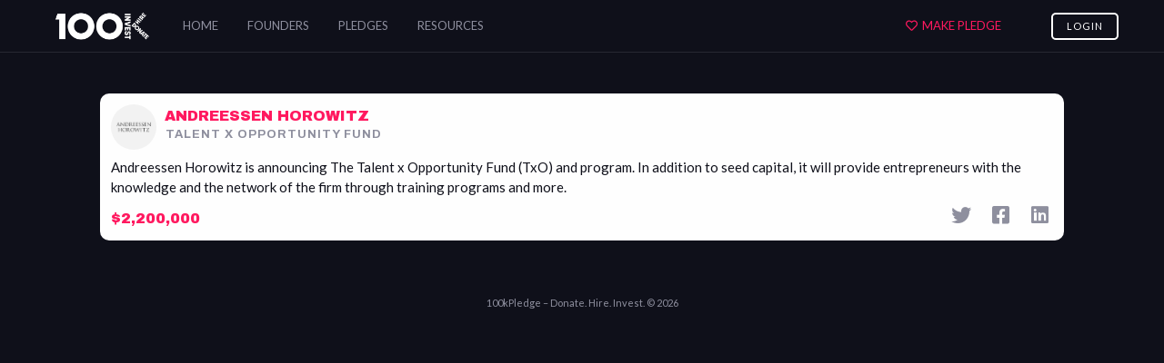

--- FILE ---
content_type: text/html; charset=UTF-8
request_url: https://the100kpledge.com/pledge/andreessen-horowitz/
body_size: 10349
content:

<!doctype html>

  <html id="html" class="no-js"  lang="en-US">

	<head>
		<meta charset="utf-8">

	
      <meta name="viewport" content="width=device-width,initial-scale=1"/>
      <meta name="theme-color" content="#000000"/>
      <meta name="Donate. Hire. Invest." content="A social contract for economic justice."/>
      <link rel="apple-touch-icon" href="https://the100kpledge.com/wp-content/themes/100kpledge/assets/images/100k.png"/>
      <meta name="twitter:card" content="summary"/>
      <meta name="twitter:site" content="https://the100kpledge.com"/>
      <meta name="twitter:title" content="Donate. Hire. Invest."/>
      <meta name="twitter:description" content="A social contract for economic justice."/>
      <meta name="twitter:image" content="https://the100kpledge.com/wp-content/themes/100kpledge/assets/images/100k.png"/>
      <meta property="og:locale" content="en_US"/>
      <meta property="og:type" content="website"/>
      <meta property="og:title" content="Donate. Hire. Invest."/>
      <meta property="og:description" content="A social contract for economic justice."/>
      <meta property="og:url" content="https://the100kpledge.com"/>
      <meta property="og:site_name" content="Donate. Hire. Invest."/>
      <meta property="og:image" content="https://the100kpledge.com/wp-content/themes/100kpledge/assets/images/100k.png"/>
      <meta property="og:image:width" content="1198"/>
      <meta property="og:image:height" content="900"/>      
      


<!-- 
		<link href="https://unpkg.com/material-components-web@latest/dist/material-components-web.min.css" rel="stylesheet">
  		<script src="https://unpkg.com/material-components-web@latest/dist/material-components-web.min.js"></script>
		<link rel="stylesheet" href="https://fonts.googleapis.com/icon?family=Material+Icons">
		-->

		<link rel="preconnect" href="https://fonts.gstatic.com">
		<link href="https://fonts.googleapis.com/css2?family=Lato:ital,wght@0,100;0,300;0,400;0,700;0,900;1,100;1,300;1,400;1,700;1,900&display=swap" rel="stylesheet">		
		<!-- font-family: 'Lato', sans-serif; -->
		<link href="https://fonts.googleapis.com/css2?family=Archivo:ital,wght@0,400;0,500;0,600;0,700;1,400;1,500;1,600;1,700&family=Lato:ital,wght@0,100;0,300;0,400;0,700;0,900;1,100;1,300;1,400;1,700;1,900&display=swap" rel="stylesheet">
		<!-- font-family: 'Archivo', sans-serif; -->
		<link href="https://fonts.googleapis.com/css2?family=Archivo+Black&family=Lato:ital,wght@0,100;0,300;0,400;0,700;0,900;1,100;1,300;1,400;1,700;1,900&display=swap" rel="stylesheet">
		<!-- font-family: 'Archivo Black', sans-serif; font-family: 'Lato', sans-serif;-->
		
		
		<link rel="stylesheet" href="https://cdn.jsdelivr.net/npm/motion-ui@1.2.3/dist/motion-ui.min.css" />

		
		<!-- Force IE to use the latest rendering engine available -->
		<meta http-equiv="X-UA-Compatible" content="IE=edge">

		<!-- Mobile Meta -->
		<meta name='viewport' content='width=device-width, initial-scale=1.0, maximum-scale=1.0,user-scalable=no' >
		<meta class="foundation-mq">
		

		<link rel="apple-touch-icon" sizes="180x180" href="https://the100kpledge.com/wp-content/themes/100kpledge/assets/icons/apple-touch-icon.png">
		<link rel="icon" type="image/png" sizes="32x32" href="https://the100kpledge.com/wp-content/themes/100kpledge/assets/icons/favicon-32x32.png">
		<link rel="icon" type="image/png" sizes="16x16" href="https://the100kpledge.com/wp-content/themes/100kpledge/assets/icons/favicon-16x16.png">
		<link rel="manifest" href="https://the100kpledge.com/wp-content/themes/100kpledge/assets/icons/site.webmanifest">


		<title>Andreessen Horowitz &#8211; 100kPledge</title>
<meta name='robots' content='max-image-preview:large' />
<link rel='dns-prefetch' href='//cdnjs.cloudflare.com' />
<link rel='dns-prefetch' href='//cdn.jsdelivr.net' />
<link rel='dns-prefetch' href='//code.jquery.com' />
<link rel='dns-prefetch' href='//unpkg.com' />
<link rel="alternate" type="application/rss+xml" title="100kPledge &raquo; Feed" href="https://the100kpledge.com/feed/" />
<link rel='stylesheet' id='wp-block-library-css' href='https://the100kpledge.com/wp-includes/css/dist/block-library/style.min.css?ver=6.6.4' media='all' />
<style id='classic-theme-styles-inline-css'>
/*! This file is auto-generated */
.wp-block-button__link{color:#fff;background-color:#32373c;border-radius:9999px;box-shadow:none;text-decoration:none;padding:calc(.667em + 2px) calc(1.333em + 2px);font-size:1.125em}.wp-block-file__button{background:#32373c;color:#fff;text-decoration:none}
</style>
<style id='global-styles-inline-css'>
:root{--wp--preset--aspect-ratio--square: 1;--wp--preset--aspect-ratio--4-3: 4/3;--wp--preset--aspect-ratio--3-4: 3/4;--wp--preset--aspect-ratio--3-2: 3/2;--wp--preset--aspect-ratio--2-3: 2/3;--wp--preset--aspect-ratio--16-9: 16/9;--wp--preset--aspect-ratio--9-16: 9/16;--wp--preset--color--black: #000000;--wp--preset--color--cyan-bluish-gray: #abb8c3;--wp--preset--color--white: #ffffff;--wp--preset--color--pale-pink: #f78da7;--wp--preset--color--vivid-red: #cf2e2e;--wp--preset--color--luminous-vivid-orange: #ff6900;--wp--preset--color--luminous-vivid-amber: #fcb900;--wp--preset--color--light-green-cyan: #7bdcb5;--wp--preset--color--vivid-green-cyan: #00d084;--wp--preset--color--pale-cyan-blue: #8ed1fc;--wp--preset--color--vivid-cyan-blue: #0693e3;--wp--preset--color--vivid-purple: #9b51e0;--wp--preset--gradient--vivid-cyan-blue-to-vivid-purple: linear-gradient(135deg,rgba(6,147,227,1) 0%,rgb(155,81,224) 100%);--wp--preset--gradient--light-green-cyan-to-vivid-green-cyan: linear-gradient(135deg,rgb(122,220,180) 0%,rgb(0,208,130) 100%);--wp--preset--gradient--luminous-vivid-amber-to-luminous-vivid-orange: linear-gradient(135deg,rgba(252,185,0,1) 0%,rgba(255,105,0,1) 100%);--wp--preset--gradient--luminous-vivid-orange-to-vivid-red: linear-gradient(135deg,rgba(255,105,0,1) 0%,rgb(207,46,46) 100%);--wp--preset--gradient--very-light-gray-to-cyan-bluish-gray: linear-gradient(135deg,rgb(238,238,238) 0%,rgb(169,184,195) 100%);--wp--preset--gradient--cool-to-warm-spectrum: linear-gradient(135deg,rgb(74,234,220) 0%,rgb(151,120,209) 20%,rgb(207,42,186) 40%,rgb(238,44,130) 60%,rgb(251,105,98) 80%,rgb(254,248,76) 100%);--wp--preset--gradient--blush-light-purple: linear-gradient(135deg,rgb(255,206,236) 0%,rgb(152,150,240) 100%);--wp--preset--gradient--blush-bordeaux: linear-gradient(135deg,rgb(254,205,165) 0%,rgb(254,45,45) 50%,rgb(107,0,62) 100%);--wp--preset--gradient--luminous-dusk: linear-gradient(135deg,rgb(255,203,112) 0%,rgb(199,81,192) 50%,rgb(65,88,208) 100%);--wp--preset--gradient--pale-ocean: linear-gradient(135deg,rgb(255,245,203) 0%,rgb(182,227,212) 50%,rgb(51,167,181) 100%);--wp--preset--gradient--electric-grass: linear-gradient(135deg,rgb(202,248,128) 0%,rgb(113,206,126) 100%);--wp--preset--gradient--midnight: linear-gradient(135deg,rgb(2,3,129) 0%,rgb(40,116,252) 100%);--wp--preset--font-size--small: 13px;--wp--preset--font-size--medium: 20px;--wp--preset--font-size--large: 36px;--wp--preset--font-size--x-large: 42px;--wp--preset--spacing--20: 0.44rem;--wp--preset--spacing--30: 0.67rem;--wp--preset--spacing--40: 1rem;--wp--preset--spacing--50: 1.5rem;--wp--preset--spacing--60: 2.25rem;--wp--preset--spacing--70: 3.38rem;--wp--preset--spacing--80: 5.06rem;--wp--preset--shadow--natural: 6px 6px 9px rgba(0, 0, 0, 0.2);--wp--preset--shadow--deep: 12px 12px 50px rgba(0, 0, 0, 0.4);--wp--preset--shadow--sharp: 6px 6px 0px rgba(0, 0, 0, 0.2);--wp--preset--shadow--outlined: 6px 6px 0px -3px rgba(255, 255, 255, 1), 6px 6px rgba(0, 0, 0, 1);--wp--preset--shadow--crisp: 6px 6px 0px rgba(0, 0, 0, 1);}:where(.is-layout-flex){gap: 0.5em;}:where(.is-layout-grid){gap: 0.5em;}body .is-layout-flex{display: flex;}.is-layout-flex{flex-wrap: wrap;align-items: center;}.is-layout-flex > :is(*, div){margin: 0;}body .is-layout-grid{display: grid;}.is-layout-grid > :is(*, div){margin: 0;}:where(.wp-block-columns.is-layout-flex){gap: 2em;}:where(.wp-block-columns.is-layout-grid){gap: 2em;}:where(.wp-block-post-template.is-layout-flex){gap: 1.25em;}:where(.wp-block-post-template.is-layout-grid){gap: 1.25em;}.has-black-color{color: var(--wp--preset--color--black) !important;}.has-cyan-bluish-gray-color{color: var(--wp--preset--color--cyan-bluish-gray) !important;}.has-white-color{color: var(--wp--preset--color--white) !important;}.has-pale-pink-color{color: var(--wp--preset--color--pale-pink) !important;}.has-vivid-red-color{color: var(--wp--preset--color--vivid-red) !important;}.has-luminous-vivid-orange-color{color: var(--wp--preset--color--luminous-vivid-orange) !important;}.has-luminous-vivid-amber-color{color: var(--wp--preset--color--luminous-vivid-amber) !important;}.has-light-green-cyan-color{color: var(--wp--preset--color--light-green-cyan) !important;}.has-vivid-green-cyan-color{color: var(--wp--preset--color--vivid-green-cyan) !important;}.has-pale-cyan-blue-color{color: var(--wp--preset--color--pale-cyan-blue) !important;}.has-vivid-cyan-blue-color{color: var(--wp--preset--color--vivid-cyan-blue) !important;}.has-vivid-purple-color{color: var(--wp--preset--color--vivid-purple) !important;}.has-black-background-color{background-color: var(--wp--preset--color--black) !important;}.has-cyan-bluish-gray-background-color{background-color: var(--wp--preset--color--cyan-bluish-gray) !important;}.has-white-background-color{background-color: var(--wp--preset--color--white) !important;}.has-pale-pink-background-color{background-color: var(--wp--preset--color--pale-pink) !important;}.has-vivid-red-background-color{background-color: var(--wp--preset--color--vivid-red) !important;}.has-luminous-vivid-orange-background-color{background-color: var(--wp--preset--color--luminous-vivid-orange) !important;}.has-luminous-vivid-amber-background-color{background-color: var(--wp--preset--color--luminous-vivid-amber) !important;}.has-light-green-cyan-background-color{background-color: var(--wp--preset--color--light-green-cyan) !important;}.has-vivid-green-cyan-background-color{background-color: var(--wp--preset--color--vivid-green-cyan) !important;}.has-pale-cyan-blue-background-color{background-color: var(--wp--preset--color--pale-cyan-blue) !important;}.has-vivid-cyan-blue-background-color{background-color: var(--wp--preset--color--vivid-cyan-blue) !important;}.has-vivid-purple-background-color{background-color: var(--wp--preset--color--vivid-purple) !important;}.has-black-border-color{border-color: var(--wp--preset--color--black) !important;}.has-cyan-bluish-gray-border-color{border-color: var(--wp--preset--color--cyan-bluish-gray) !important;}.has-white-border-color{border-color: var(--wp--preset--color--white) !important;}.has-pale-pink-border-color{border-color: var(--wp--preset--color--pale-pink) !important;}.has-vivid-red-border-color{border-color: var(--wp--preset--color--vivid-red) !important;}.has-luminous-vivid-orange-border-color{border-color: var(--wp--preset--color--luminous-vivid-orange) !important;}.has-luminous-vivid-amber-border-color{border-color: var(--wp--preset--color--luminous-vivid-amber) !important;}.has-light-green-cyan-border-color{border-color: var(--wp--preset--color--light-green-cyan) !important;}.has-vivid-green-cyan-border-color{border-color: var(--wp--preset--color--vivid-green-cyan) !important;}.has-pale-cyan-blue-border-color{border-color: var(--wp--preset--color--pale-cyan-blue) !important;}.has-vivid-cyan-blue-border-color{border-color: var(--wp--preset--color--vivid-cyan-blue) !important;}.has-vivid-purple-border-color{border-color: var(--wp--preset--color--vivid-purple) !important;}.has-vivid-cyan-blue-to-vivid-purple-gradient-background{background: var(--wp--preset--gradient--vivid-cyan-blue-to-vivid-purple) !important;}.has-light-green-cyan-to-vivid-green-cyan-gradient-background{background: var(--wp--preset--gradient--light-green-cyan-to-vivid-green-cyan) !important;}.has-luminous-vivid-amber-to-luminous-vivid-orange-gradient-background{background: var(--wp--preset--gradient--luminous-vivid-amber-to-luminous-vivid-orange) !important;}.has-luminous-vivid-orange-to-vivid-red-gradient-background{background: var(--wp--preset--gradient--luminous-vivid-orange-to-vivid-red) !important;}.has-very-light-gray-to-cyan-bluish-gray-gradient-background{background: var(--wp--preset--gradient--very-light-gray-to-cyan-bluish-gray) !important;}.has-cool-to-warm-spectrum-gradient-background{background: var(--wp--preset--gradient--cool-to-warm-spectrum) !important;}.has-blush-light-purple-gradient-background{background: var(--wp--preset--gradient--blush-light-purple) !important;}.has-blush-bordeaux-gradient-background{background: var(--wp--preset--gradient--blush-bordeaux) !important;}.has-luminous-dusk-gradient-background{background: var(--wp--preset--gradient--luminous-dusk) !important;}.has-pale-ocean-gradient-background{background: var(--wp--preset--gradient--pale-ocean) !important;}.has-electric-grass-gradient-background{background: var(--wp--preset--gradient--electric-grass) !important;}.has-midnight-gradient-background{background: var(--wp--preset--gradient--midnight) !important;}.has-small-font-size{font-size: var(--wp--preset--font-size--small) !important;}.has-medium-font-size{font-size: var(--wp--preset--font-size--medium) !important;}.has-large-font-size{font-size: var(--wp--preset--font-size--large) !important;}.has-x-large-font-size{font-size: var(--wp--preset--font-size--x-large) !important;}
:where(.wp-block-post-template.is-layout-flex){gap: 1.25em;}:where(.wp-block-post-template.is-layout-grid){gap: 1.25em;}
:where(.wp-block-columns.is-layout-flex){gap: 2em;}:where(.wp-block-columns.is-layout-grid){gap: 2em;}
:root :where(.wp-block-pullquote){font-size: 1.5em;line-height: 1.6;}
</style>
<link rel='stylesheet' id='eeb-css-frontend-css' href='https://the100kpledge.com/wp-content/plugins/email-encoder-bundle/core/includes/assets/css/style.css?ver=240724-120714' media='all' />
<link rel='stylesheet' id='sib-front-css-css' href='https://the100kpledge.com/wp-content/plugins/mailin/css/mailin-front.css?ver=6.6.4' media='all' />
<link rel='stylesheet' id='ss-css-css' href='//cdn.jsdelivr.net/npm/slick-carousel@1.8.1/slick/slick.css?ver=1.8.1' media='all' />
<link rel='stylesheet' id='ui-css-css' href='//code.jquery.com/ui/1.12.1/themes/base/jquery-ui.css?ver=1.12.1' media='all' />
<link rel='stylesheet' id='site-css-css' href='https://the100kpledge.com/wp-content/themes/100kpledge/assets/styles/style.css?ver=202401291700' media='all' />
<script src="https://cdnjs.cloudflare.com/ajax/libs/jquery/3.5.1/jquery.min.js" id="jquery-js"></script>
<script src="https://the100kpledge.com/wp-content/plugins/email-encoder-bundle/core/includes/assets/js/custom.js?ver=240724-120714" id="eeb-js-frontend-js"></script>
<script src="https://the100kpledge.com/wp-content/plugins/stop-user-enumeration/frontend/js/frontend.js?ver=1.6.3" id="stop-user-enumeration-js" defer="defer" data-wp-strategy="defer"></script>
<script id="sib-front-js-js-extra">
/* <![CDATA[ */
var sibErrMsg = {"invalidMail":"Please fill out valid email address","requiredField":"Please fill out required fields","invalidDateFormat":"Please fill out valid date format","invalidSMSFormat":"Please fill out valid phone number"};
var ajax_sib_front_object = {"ajax_url":"https:\/\/the100kpledge.com\/wp-admin\/admin-ajax.php","ajax_nonce":"c313e3a69b","flag_url":"https:\/\/the100kpledge.com\/wp-content\/plugins\/mailin\/img\/flags\/"};
/* ]]> */
</script>
<script src="https://the100kpledge.com/wp-content/plugins/mailin/js/mailin-front.js?ver=1730338627" id="sib-front-js-js"></script>
<script src="https://cdnjs.cloudflare.com/ajax/libs/modernizr/2.8.3/modernizr.min.js?ver=2.8.3" id="modernizr-js"></script>
<script src="//cdn.jsdelivr.net/npm/slick-carousel@1.8.1/slick/slick.min.js?ver=1.8.1" id="jquery-ss-js"></script>
<script src="https://cdnjs.cloudflare.com/ajax/libs/waypoints/4.0.1/jquery.waypoints.min.js?ver=4.0.1" id="jquery-way-js"></script>
<script src="https://code.jquery.com/ui/1.12.0/jquery-ui.min.js?ver=1.12.0" id="jquery-ui-js"></script>
<script src="https://the100kpledge.com/wp-content/themes/100kpledge/assets/src/jquery.ui.touch-punch.min.js?ver=0.2.3" id="jquery-ui-touch-js"></script>
<script src="https://unpkg.com/isotope-layout@3/dist/isotope.pkgd.min.js?ver=3.0.6" id="jquery-isotope-js"></script>
<link rel="https://api.w.org/" href="https://the100kpledge.com/wp-json/" /><link rel="canonical" href="https://the100kpledge.com/pledge/andreessen-horowitz/" />
<link rel='shortlink' href='https://the100kpledge.com/?p=391' />
<link rel="alternate" title="oEmbed (JSON)" type="application/json+oembed" href="https://the100kpledge.com/wp-json/oembed/1.0/embed?url=https%3A%2F%2Fthe100kpledge.com%2Fpledge%2Fandreessen-horowitz%2F" />
<link rel="alternate" title="oEmbed (XML)" type="text/xml+oembed" href="https://the100kpledge.com/wp-json/oembed/1.0/embed?url=https%3A%2F%2Fthe100kpledge.com%2Fpledge%2Fandreessen-horowitz%2F&#038;format=xml" />

<script>var _rollbarConfig = {"accessToken":"417ee62cd22740fcb7a53f838308a726","captureUncaught":true,"payload":{"environment":"production"}};!function(r){var e={};function o(n){if(e[n])return e[n].exports;var t=e[n]={i:n,l:!1,exports:{}};return r[n].call(t.exports,t,t.exports,o),t.l=!0,t.exports}o.m=r,o.c=e,o.d=function(r,e,n){o.o(r,e)||Object.defineProperty(r,e,{enumerable:!0,get:n})},o.r=function(r){"undefined"!=typeof Symbol&&Symbol.toStringTag&&Object.defineProperty(r,Symbol.toStringTag,{value:"Module"}),Object.defineProperty(r,"__esModule",{value:!0})},o.t=function(r,e){if(1&e&&(r=o(r)),8&e)return r;if(4&e&&"object"==typeof r&&r&&r.__esModule)return r;var n=Object.create(null);if(o.r(n),Object.defineProperty(n,"default",{enumerable:!0,value:r}),2&e&&"string"!=typeof r)for(var t in r)o.d(n,t,function(e){return r[e]}.bind(null,t));return n},o.n=function(r){var e=r&&r.__esModule?function(){return r.default}:function(){return r};return o.d(e,"a",e),e},o.o=function(r,e){return Object.prototype.hasOwnProperty.call(r,e)},o.p="",o(o.s=0)}([function(r,e,o){"use strict";var n=o(1),t=o(4);_rollbarConfig=_rollbarConfig||{},_rollbarConfig.rollbarJsUrl=_rollbarConfig.rollbarJsUrl||"https://cdn.rollbar.com/rollbarjs/refs/tags/v2.17.0/rollbar.min.js",_rollbarConfig.async=void 0===_rollbarConfig.async||_rollbarConfig.async;var a=n.setupShim(window,_rollbarConfig),l=t(_rollbarConfig);window.rollbar=n.Rollbar,a.loadFull(window,document,!_rollbarConfig.async,_rollbarConfig,l)},function(r,e,o){"use strict";var n=o(2);function t(r){return function(){try{return r.apply(this,arguments)}catch(r){try{console.error("[Rollbar]: Internal error",r)}catch(r){}}}}var a=0;function l(r,e){this.options=r,this._rollbarOldOnError=null;var o=a++;this.shimId=function(){return o},"undefined"!=typeof window&&window._rollbarShims&&(window._rollbarShims[o]={handler:e,messages:[]})}var i=o(3),s=function(r,e){return new l(r,e)},d=function(r){return new i(s,r)};function c(r){return t((function(){var e=this,o=Array.prototype.slice.call(arguments,0),n={shim:e,method:r,args:o,ts:new Date};window._rollbarShims[this.shimId()].messages.push(n)}))}l.prototype.loadFull=function(r,e,o,n,a){var l=!1,i=e.createElement("script"),s=e.getElementsByTagName("script")[0],d=s.parentNode;i.crossOrigin="",i.src=n.rollbarJsUrl,o||(i.async=!0),i.onload=i.onreadystatechange=t((function(){if(!(l||this.readyState&&"loaded"!==this.readyState&&"complete"!==this.readyState)){i.onload=i.onreadystatechange=null;try{d.removeChild(i)}catch(r){}l=!0,function(){var e;if(void 0===r._rollbarDidLoad){e=new Error("rollbar.js did not load");for(var o,n,t,l,i=0;o=r._rollbarShims[i++];)for(o=o.messages||[];n=o.shift();)for(t=n.args||[],i=0;i<t.length;++i)if("function"==typeof(l=t[i])){l(e);break}}"function"==typeof a&&a(e)}()}})),d.insertBefore(i,s)},l.prototype.wrap=function(r,e,o){try{var n;if(n="function"==typeof e?e:function(){return e||{}},"function"!=typeof r)return r;if(r._isWrap)return r;if(!r._rollbar_wrapped&&(r._rollbar_wrapped=function(){o&&"function"==typeof o&&o.apply(this,arguments);try{return r.apply(this,arguments)}catch(o){var e=o;throw e&&("string"==typeof e&&(e=new String(e)),e._rollbarContext=n()||{},e._rollbarContext._wrappedSource=r.toString(),window._rollbarWrappedError=e),e}},r._rollbar_wrapped._isWrap=!0,r.hasOwnProperty))for(var t in r)r.hasOwnProperty(t)&&(r._rollbar_wrapped[t]=r[t]);return r._rollbar_wrapped}catch(e){return r}};for(var u="log,debug,info,warn,warning,error,critical,global,configure,handleUncaughtException,handleAnonymousErrors,handleUnhandledRejection,captureEvent,captureDomContentLoaded,captureLoad".split(","),p=0;p<u.length;++p)l.prototype[u[p]]=c(u[p]);r.exports={setupShim:function(r,e){if(r){var o=e.globalAlias||"Rollbar";if("object"==typeof r[o])return r[o];r._rollbarShims={},r._rollbarWrappedError=null;var a=new d(e);return t((function(){e.captureUncaught&&(a._rollbarOldOnError=r.onerror,n.captureUncaughtExceptions(r,a,!0),e.wrapGlobalEventHandlers&&n.wrapGlobals(r,a,!0)),e.captureUnhandledRejections&&n.captureUnhandledRejections(r,a,!0);var t=e.autoInstrument;return!1!==e.enabled&&(void 0===t||!0===t||"object"==typeof t&&t.network)&&r.addEventListener&&(r.addEventListener("load",a.captureLoad.bind(a)),r.addEventListener("DOMContentLoaded",a.captureDomContentLoaded.bind(a))),r[o]=a,a}))()}},Rollbar:d}},function(r,e,o){"use strict";function n(r,e,o,n){r._rollbarWrappedError&&(n[4]||(n[4]=r._rollbarWrappedError),n[5]||(n[5]=r._rollbarWrappedError._rollbarContext),r._rollbarWrappedError=null);var t=e.handleUncaughtException.apply(e,n);o&&o.apply(r,n),"anonymous"===t&&(e.anonymousErrorsPending+=1)}function t(r,e,o){if(e.hasOwnProperty&&e.hasOwnProperty("addEventListener")){for(var n=e.addEventListener;n._rollbarOldAdd&&n.belongsToShim;)n=n._rollbarOldAdd;var t=function(e,o,t){n.call(this,e,r.wrap(o),t)};t._rollbarOldAdd=n,t.belongsToShim=o,e.addEventListener=t;for(var a=e.removeEventListener;a._rollbarOldRemove&&a.belongsToShim;)a=a._rollbarOldRemove;var l=function(r,e,o){a.call(this,r,e&&e._rollbar_wrapped||e,o)};l._rollbarOldRemove=a,l.belongsToShim=o,e.removeEventListener=l}}r.exports={captureUncaughtExceptions:function(r,e,o){if(r){var t;if("function"==typeof e._rollbarOldOnError)t=e._rollbarOldOnError;else if(r.onerror){for(t=r.onerror;t._rollbarOldOnError;)t=t._rollbarOldOnError;e._rollbarOldOnError=t}e.handleAnonymousErrors();var a=function(){var o=Array.prototype.slice.call(arguments,0);n(r,e,t,o)};o&&(a._rollbarOldOnError=t),r.onerror=a}},captureUnhandledRejections:function(r,e,o){if(r){"function"==typeof r._rollbarURH&&r._rollbarURH.belongsToShim&&r.removeEventListener("unhandledrejection",r._rollbarURH);var n=function(r){var o,n,t;try{o=r.reason}catch(r){o=void 0}try{n=r.promise}catch(r){n="[unhandledrejection] error getting `promise` from event"}try{t=r.detail,!o&&t&&(o=t.reason,n=t.promise)}catch(r){}o||(o="[unhandledrejection] error getting `reason` from event"),e&&e.handleUnhandledRejection&&e.handleUnhandledRejection(o,n)};n.belongsToShim=o,r._rollbarURH=n,r.addEventListener("unhandledrejection",n)}},wrapGlobals:function(r,e,o){if(r){var n,a,l="EventTarget,Window,Node,ApplicationCache,AudioTrackList,ChannelMergerNode,CryptoOperation,EventSource,FileReader,HTMLUnknownElement,IDBDatabase,IDBRequest,IDBTransaction,KeyOperation,MediaController,MessagePort,ModalWindow,Notification,SVGElementInstance,Screen,TextTrack,TextTrackCue,TextTrackList,WebSocket,WebSocketWorker,Worker,XMLHttpRequest,XMLHttpRequestEventTarget,XMLHttpRequestUpload".split(",");for(n=0;n<l.length;++n)r[a=l[n]]&&r[a].prototype&&t(e,r[a].prototype,o)}}}},function(r,e,o){"use strict";function n(r,e){this.impl=r(e,this),this.options=e,function(r){for(var e=function(r){return function(){var e=Array.prototype.slice.call(arguments,0);if(this.impl[r])return this.impl[r].apply(this.impl,e)}},o="log,debug,info,warn,warning,error,critical,global,configure,handleUncaughtException,handleAnonymousErrors,handleUnhandledRejection,_createItem,wrap,loadFull,shimId,captureEvent,captureDomContentLoaded,captureLoad".split(","),n=0;n<o.length;n++)r[o[n]]=e(o[n])}(n.prototype)}n.prototype._swapAndProcessMessages=function(r,e){var o,n,t;for(this.impl=r(this.options);o=e.shift();)n=o.method,t=o.args,this[n]&&"function"==typeof this[n]&&("captureDomContentLoaded"===n||"captureLoad"===n?this[n].apply(this,[t[0],o.ts]):this[n].apply(this,t));return this},r.exports=n},function(r,e,o){"use strict";r.exports=function(r){return function(e){if(!e&&!window._rollbarInitialized){for(var o,n,t=(r=r||{}).globalAlias||"Rollbar",a=window.rollbar,l=function(r){return new a(r)},i=0;o=window._rollbarShims[i++];)n||(n=o.handler),o.handler._swapAndProcessMessages(l,o.messages);window[t]=n,window._rollbarInitialized=!0}}}}]);;</script>
		<!-- Global site tag (gtag.js) - Google Analytics -->
		<script async src="https://www.googletagmanager.com/gtag/js?id=G-4EV80FHXTB"></script>
		<script>
		window.dataLayer = window.dataLayer || [];
		function gtag(){dataLayer.push(arguments);}
		gtag('js', new Date());

		gtag('config', 'G-4EV80FHXTB');
		</script>

		<script>
			var haslinkedincreds = false;	
			var isloggedinwp = false;	
			var userhaspledge = false;						
	
			var isloaded = false;
			function loadclear() {
				if (!isloaded) {
					document.body.className = document.body.className + " loaded";
					isloaded = true;
				}
			}

		</script>
	</head>
		<body class="pledge-template-default single single-pledge postid-391  nopledgeset"  onload="loadclear()">
		<div id="pagecover"></div>
		<div class="reveal" id="modalHavePledge" data-reveal data-animation-in="fade-in" data-animation-out="fade-out">
			<button class="close-button" data-close aria-label="Close modal" type="button">
				<span aria-hidden="true">&times;</span>
			</button>
			<div class="reveal-wrap">
				<p class='push10'>You have already made a pledge, you can make updates to your contributions on the My Pledge Page</p>
			
				<button class='push'><a href="/my-pledge">View My Pledge</a></button>
				
				
				<p class='push20'>If you'd like to create an additional pledge for a different organization, you may do so here</p>
				<button class='push blue'><a href="/make-your-pledge">Make Another Pledge</a></button>
			</div>

		</div>
		<div class="reveal" id="modalMakePledge" data-reveal data-animation-in="fade-in" data-animation-out="fade-out">
			<button class="close-button" data-close aria-label="Close modal" type="button">
				<span aria-hidden="true">&times;</span>
			</button>
			<div class="reveal-wrap">
				<p>We use LinkedIn to verify your identity<br/>and approve your pledge.</p>
				<button class='push blue'><a href="/wp-content/themes/100kpledge/linkedin/auth-pledge.php">Continue with LinkedIn</a></button>
				<button class='push grey'><a href="/make-your-pledge">Skip this step</a></button>			
			</div>
		</div>

		<div class="reveal" id="modalMakePledge" data-reveal data-animation-in="fade-in" data-animation-out="fade-out">
			<button class="close-button" data-close aria-label="Close modal" type="button">
				<span aria-hidden="true">&times;</span>
			</button>
			<div class="reveal-wrap">
				<p>We use LinkedIn to verify your identity<br/>and approve your pledge.</p>
				<button class='push blue'><a href="/wp-content/themes/100kpledge/linkedin/auth-pledge.php">Continue with LinkedIn</a></button>
				<button class='push grey'><a href="/make-your-pledge">Skip this step</a></button>				
			</div>
		</div>

		<div class="nav-mobile"> <!-- active -->
    <div class="nav-back mobileclose"></div>
    <div class="nav-holder">
        <div class="nav-close mobileclose"><svg xmlns="http://www.w3.org/2000/svg" width="16" height="16" fill="currentColor" class="bi bi-x" viewBox="0 0 16 16">
        <path d="M4.646 4.646a.5.5 0 0 1 .708 0L8 7.293l2.646-2.647a.5.5 0 0 1 .708.708L8.707 8l2.647 2.646a.5.5 0 0 1-.708.708L8 8.707l-2.646 2.647a.5.5 0 0 1-.708-.708L7.293 8 4.646 5.354a.5.5 0 0 1 0-.708z"/>
        </svg></div>
        <div class="nav-content">
            <ul id="main-nav" class="menu" ><li id="menu-item-46" class="menu-item menu-item-type-custom menu-item-object-custom menu-item-46"><a href="/">Home</a></li>
<li id="menu-item-131" class="menuscrollto menu-item menu-item-type-custom menu-item-object-custom menu-item-131"><a href="/#founders">Founders</a></li>
<li id="menu-item-132" class="menuscrollto menu-item menu-item-type-custom menu-item-object-custom menu-item-132"><a href="/#pledgelist">Pledges</a></li>
<li id="menu-item-48" class="menuscrollto menu-item menu-item-type-custom menu-item-object-custom menu-item-48"><a href="/resources">Resources</a></li>
</ul>            
        </div>
        <div class="nav-bottom">
            <div class="nav-content">
                <div class='buttonwrap'>
                    <button class='push center pledgelink'><span>Make Pledge</span></button>
                </div>

                <div class="loginbutton">
                                    <a class="amenu" href="/pledge-login">Login</a>
                                </div>
                
            </div>
        </div>
    </div>
</div>

		<header class="header" role="banner">				
				
					<div class="headerwrap" >
						<div class="pagelogowrap">
							<a href="/" class="site-title"><span>Andreessen Horowitz</span></a>						
							<ul id="main-nav" class="menu" ><li class="menu-item menu-item-type-custom menu-item-object-custom menu-item-46"><a href="/">Home</a></li>
<li class="menuscrollto menu-item menu-item-type-custom menu-item-object-custom menu-item-131"><a href="/#founders">Founders</a></li>
<li class="menuscrollto menu-item menu-item-type-custom menu-item-object-custom menu-item-132"><a href="/#pledgelist">Pledges</a></li>
<li class="menuscrollto menu-item menu-item-type-custom menu-item-object-custom menu-item-48"><a href="/resources">Resources</a></li>
</ul>						</div>
						
<div class="navaccount">     
    <div class="accountwrap">
        <ul id="pledge-nav" class="menu">
            <li id="menu-item-47" class="pledgelink menu-item menu-item-type-custom menu-item-object-custom menu-item-47"><a href="#pledge">Make Pledge</a></li>
            <li id="menu-item-82" class="mypledgelink haspledge menu-item menu-item-type-custom menu-item-object-custom menu-item-82"><a href="/my-pledge/">My Pledge</a></li>
        </ul>
        <div class="loginbutton">
                    <a class="amenu" href="/pledge-login">Login</a>
                </div>
    </div>
    
</div>

<div class="navmobile">
    <div class="navmobilewrap">
        <ul id="pledge-mobile-nav" class="menu">
            <li id="menu-item-47" class="pledgelink menu-item menu-item-type-custom menu-item-object-custom menu-item-47"><a href="#pledge">Make Pledge</a></li>
            <li id="menu-item-82" class="mypledgelink haspledge menu-item menu-item-type-custom menu-item-object-custom menu-item-82"><a href="/my-pledge/">My Pledge</a></li>
        </ul>
        <div class="mobileburger mobileopen">            
        <svg xmlns="http://www.w3.org/2000/svg" width="16" height="16" fill="currentColor" class="bi bi-list" viewBox="0 0 16 16">
            <path fill-rule="evenodd" d="M2.5 12a.5.5 0 0 1 .5-.5h10a.5.5 0 0 1 0 1H3a.5.5 0 0 1-.5-.5zm0-4a.5.5 0 0 1 .5-.5h10a.5.5 0 0 1 0 1H3a.5.5 0 0 1-.5-.5zm0-4a.5.5 0 0 1 .5-.5h10a.5.5 0 0 1 0 1H3a.5.5 0 0 1-.5-.5z"/>
            </svg>
        </div>
    </div>
</div>

					</div>							
		</header> <!-- end .header -->
		
<div class="content-wrap">
	<div class="content">

		<div class="inner-content grid-x">

			<main class="main small-12 medium-12 large-12 cell" role="main">
			
							
					
<article 
    data-id="391"   
    data-company="Talent x Opportunity Fund"   
    data-name="Andreessen Horowitz"  
    data-amount="2200000" 
    data-pdate="1602613920" 
    data-current="" 
    data-approved="1" 
    data-pcent="0"
    id="post-391" class="pledgecard  post-391 pledge type-pledge status-publish hentry" role="article" itemscope itemtype="http://schema.org/BlogPosting">

    <div class="pledgecardwrap">
    
        <a class='nameholder' href="https://the100kpledge.com/pledge/andreessen-horowitz/">
        <div class="thumb" style="background-image:url('https://the100kpledge.com/wp-content/uploads/photos-user/andreessenhorowitz-1617068016-300x224.jpg')"></div>
        <div class="namewrap">
            <h2>Andreessen Horowitz</h2>
            <h3>Talent x Opportunity Fund</h3>
        </div>
    </a>

    <div class="message">Andreessen Horowitz is announcing The Talent x Opportunity Fund (TxO) and program. In addition to seed capital, it will provide entrepreneurs with the knowledge and the network of the firm through training programs and more.</div>
        <div class="pprogress nocontribs" data-pcent="0">
        <div class="pholder">
            <div class="pbar"><div class="pcent"><span>0</span>%</div><div class="pbg"></div></div>
        </div>
    </div>

    <div class="contributions nocontribs">
        <div class="clabel">CONTRIBUTIONS</div>
                    
    </div>
    <div class="cadd-template">
        
<form class="contrib " >
    <div class="contrib-wrap">
    <input type="hidden" value="391" name="postid"/>
    <input type="hidden" value="existing" name="cmodify"/>
    <input type="hidden" value="1" name="cindex"/>
    <input type="hidden" id="_wpnonce" name="_wpnonce" value="3f61f3f2ba" /><input type="hidden" name="_wp_http_referer" value="/pledge/andreessen-horowitz/" />    <div class="cicon "><i class="far fa-star"></i></div>
    <div class="cdate ccol">
        <span class="viewing">
            <span data-update="cdate">
                Jan 1970            </span>
            <div data-update="camount" class="contribamount">
                $0            </div>
        </span>                        
        <span class="editing">
            <div  class="labelrow1 ">
            <label><span>DATE</span>
                        
            <select name="cmonth" class="month">
                <option value="">Month</option>
                <option value="01" >Jan</option><option value="02" >Feb</option><option value="03" >Mar</option><option value="04" >Apr</option><option value="05" >May</option><option value="06" >Jun</option><option value="07" >Jul</option><option value="08" >Aug</option><option value="09" >Sep</option><option value="10" >Oct</option><option value="11" >Nov</option><option value="12" >Dec</option>            </select>
                        <!-- displaying the dropdown list -->
            <select name="cyear"  class="year">
                <option value="">Year</option>
                <option  value="2020">2020</option><option  value="2021">2021</option><option  value="2022">2022</option><option  value="2023">2023</option><option  value="2024">2024</option><option  value="2025">2025</option><option  value="2026">2026</option><option  value="2027">2027</option><option  value="2028">2028</option><option  value="2029">2029</option><option  value="2030">2030</option><option  value="2031">2031</option><option  value="2032">2032</option><option  value="2033">2033</option><option  value="2034">2034</option><option  value="2035">2035</option><option  value="2036">2036</option>            </select>   
            </label>
            </div>
        </span>
        <span class="editing">
            <label><span>Amount</span>
             <input name="camount" type="text" oninput="this.value = this.value.replace(/[^,0-9]/g, '').replace(/(\..*)\./g, '$1');" value=""/>
             </label>
        </span>
    </div>
  
    <div class="cmessage ccol">
        <span class="viewing">
            <div class="ctype" data-update="ctype">
                            </div>
            <span data-update="cmessage">
                            </span>
        </span>
        <span class="editing">      
            <div  class="labelrow1">
                <label><span>TYPE OF CONTRIBUTION</span></label>
                <label class="checklabel">
                    <input type="checkbox"  name="check_hire" >
                    <i class="checkmark"></i><span>Hiring</span>                
                </label>
                <label class="checklabel">
                    <input type="checkbox"  name="check_invest" >
                    <i class="checkmark"></i><span>Investment</span>
                    
                </label> 
                <label class="checklabel">
                    <input type="checkbox"  name="check_donate" >
                    <i class="checkmark"></i><span>Donation</span>                
                </label>
            </div>

        </span>
        <span class="editing">
            <label><span>Message</span>
            <textarea name="cmessage" class='cmessage'></textarea>
            </label>
        </span>
        </div>

        </div>
</form>
    </div>
     
    <div class="pledgebottom">
        <div class="amount">$2,200,000</div>
                <div class="socialshare">
            <a target="_blank" rel="nofollow noreferrer noopener" 
                href="https://twitter.com/intent/tweet?text=Join+Andreessen+Horowitz+to+commit+to+the+economic+empowerment+of+Black+communities.+Andreessen+Horowitz+is+pledging+%242%2C200%2C000+through+career+opportunities%2C+investments+and+donations+by+2030.+https%3A%2F%2Fthe100kpledge.com%2Fpledge%2Fandreessen-horowitz%2F%0A%40the100kpledge">
                    <i class="fab fa-twitter"></i>
            </a>
            <!--
                https://www.facebook.com/sharer/sharer.php?
                u=https%3A%2F%2Fstaging.the100kpledge.com%2Fpledge%2FGNMG9lC0bzuor3VFIkVL
                &quote=Join%20Matt%20Uffalussy%20to%20commit%20to%20the%20economic%20empowerment%20of%20Black%20communities.%20Matt%20is%20pledging%20%24100%2C000%20through%20career%20opportunities%2C%20investments%20and%20donations%20by%202030.%20https%3A%2F%2Fstaging.the100kpledge.com%2Fpledge%2FGNMG9lC0bzuor3VFIkVL%0A%0A%40the100kpledge
            -->
            <a target="_blank" rel="nofollow noreferrer noopener"  
                href="https://www.facebook.com/share.php?u=https%3A%2F%2Fthe100kpledge.com%2Fpledge%2Fandreessen-horowitz%2F&quote=Join+Andreessen+Horowitz+to+commit+to+the+economic+empowerment+of+Black+communities.+Andreessen+Horowitz+is+pledging+%242%2C200%2C000+through+career+opportunities%2C+investments+and+donations+by+2030.+https%3A%2F%2Fthe100kpledge.com%2Fpledge%2Fandreessen-horowitz%2F%0A%40the100kpledge">
                
                    <i class="fab fa-facebook-square"></i>
            </a>
            <a target="_blank" rel="nofollow noreferrer noopener"  
                href="https://www.linkedin.com/sharing/share-offsite/?url=https%3A%2F%2Fthe100kpledge.com%2Fpledge%2Fandreessen-horowitz%2F">
                <i class="fab fa-linkedin"></i></a>
            <!-- https://www.linkedin.com/shareArticle?
            mini=true
            &url=the_permalink()
            &title=Some%20Title&summary=Some%20Summary
            &source=YourWebsiteName -->
            <!-- https://www.linkedin.com/sharing/share-offsite/?
            url=https%3A%2F%2Fstaging.the100kpledge.com%2Fpledge%2FAr86dHDiGas93xyMB7yV -->

        </div>
            </div>
    </div> <!-- end pledgecardwrap -->
</article> <!-- end article -->					
				
			</main> <!-- end #main -->

		</div> <!-- end #inner-content -->

	</div> <!-- end #content -->
</div> <!-- end #content-wrap -->
					
				<footer class="footer center" role="contentinfo">
					
					
					<p class="source-org copyright">100kPledge &ndash; Donate. Hire. Invest. &copy; 2026 </p>
				
				</footer> <!-- end .footer -->
		
		
		<script src="https://the100kpledge.com/wp-content/themes/100kpledge/assets/scripts/scripts.js?ver=202401291700" id="site-js-js"></script>
		
	<script defer src="https://static.cloudflareinsights.com/beacon.min.js/vcd15cbe7772f49c399c6a5babf22c1241717689176015" integrity="sha512-ZpsOmlRQV6y907TI0dKBHq9Md29nnaEIPlkf84rnaERnq6zvWvPUqr2ft8M1aS28oN72PdrCzSjY4U6VaAw1EQ==" data-cf-beacon='{"version":"2024.11.0","token":"1e2952db04d6405a9b6c722affe382ff","r":1,"server_timing":{"name":{"cfCacheStatus":true,"cfEdge":true,"cfExtPri":true,"cfL4":true,"cfOrigin":true,"cfSpeedBrain":true},"location_startswith":null}}' crossorigin="anonymous"></script>
</body>
	
</html> <!-- end page -->